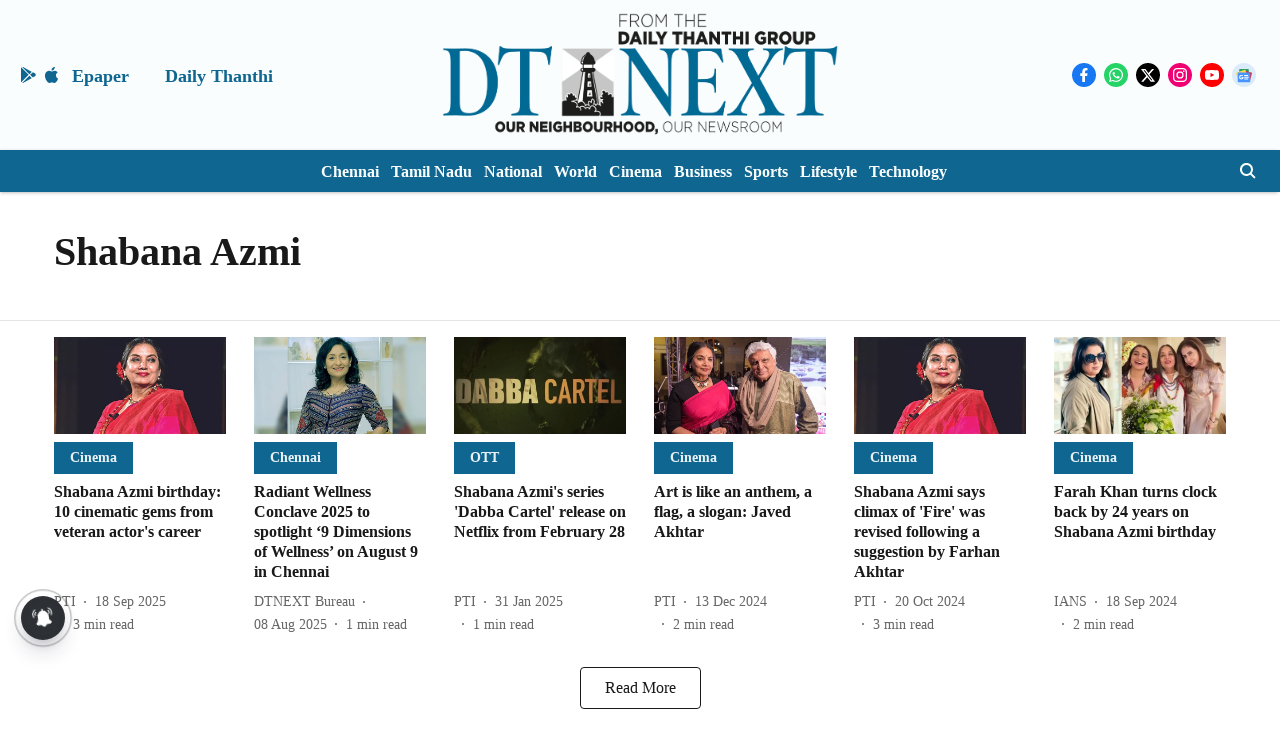

--- FILE ---
content_type: application/javascript; charset=utf-8
request_url: https://fundingchoicesmessages.google.com/f/AGSKWxVhhViZ5Ee_9Z_w6khJlYDsditVAfUMSbGS8u4S8XxRlB0d7bJmQ1v-niqec_J5RECWCSD-U8DeSdjjT3vYR4vMtXq3Izh0MuPzzBsT6vw0w4hIsnflYM7a7WDcOzZHqPfppUibSuWS78A16zfImNUtxPIC4AAQCsJ1R_cA_KkKozxliXEmorbGAU5b/_-ads_9_3./samplead1._bannerad./pagepeel_/ads/community?
body_size: -1288
content:
window['4947c348-7d7b-4bb9-b84f-360247a552b2'] = true;